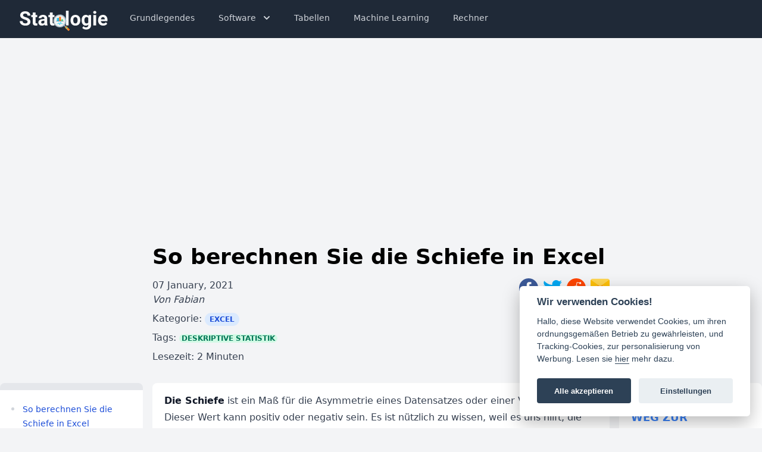

--- FILE ---
content_type: text/html
request_url: https://statologie.de/schiefe-excel/
body_size: 11255
content:
<!DOCTYPE html>

<html lang="de">
<head>
<title>So berechnen Sie die Schiefe in Excel • Statologie</title>
<meta charset="utf-8"/>
<meta content="width=device-width, initial-scale=1, minimum-scale=1" name="viewport"/>
<link href="https://statologie.de/theme/css/styles.css" rel="stylesheet"/>
<link href="https://statologie.de/theme/images/logo.svg" rel="icon" sizes="any" type="image/svg+xml"/>
<link href="https://statologie.de/theme/images/apple-touch-icon.png" rel="apple-touch-icon" sizes="180x180"/>
<link href="https://statologie.de/theme/images/favicon-32x32.png" rel="icon" sizes="32x32" type="image/png"/>
<link href="https://statologie.de/theme/images/favicon-16x16.png" rel="icon" sizes="16x16" type="image/png"/>
<link href="https://statologie.de/theme/images/site.webmanifest" rel="manifest"/>
<meta content="#da532c" name="msapplication-TileColor"/>
<meta content="#ffffff" name="theme-color"/>
<link href="https://cdn.jsdelivr.net/gh/orestbida/cookieconsent@v2.8.0/dist/cookieconsent.css" rel="stylesheet" type="text/css">
<!-- Global site tag (gtag.js) - Google Analytics -->
<script async="" data-ad-client="ca-pub-9693274230743167" src="https://pagead2.googlesyndication.com/pagead/js/adsbygoogle.js"></script>
<script async="" data-cookiecategory="analytics" src="https://www.googletagmanager.com/gtag/js?id=UA-89999434-7" type="text/plain"></script>
<script data-cookiecategory="analytics" type="text/plain">
    window.dataLayer = window.dataLayer || [];
    function gtag() { dataLayer.push(arguments); }
    gtag('js', new Date());

    gtag('config', 'UA-89999434-7');
  </script>
<!-- Global site tag (gtag.js) - Google Analytics -->
<script async="" data-cookiecategory="analytics" src="https://www.googletagmanager.com/gtag/js?id=G-8CJ3EM9S7V" type="text/plain"></script>
<script data-cookiecategory="analytics" type="text/plain">
    window.dataLayer = window.dataLayer || [];
    function gtag(){dataLayer.push(arguments);}
    gtag('js', new Date());

    gtag('config', 'G-8CJ3EM9S7V');
  </script>
<meta content="index, follow, max-snippet:-1, max-image-preview:large, max-video-preview:-1" name="robots"/>
<meta content="Die Schiefe ist ein Maß für die Asymmetrie eines Datensatzes oder einer Verteilung. Dieser Wert kann positiv oder negativ sein. Es ist nützlich zu wissen, weil es uns hilft, die …" name="description">
<meta content="Deskriptive Statistik" name="tags"><link href="https://statologie.de/schiefe-excel/" rel="canonical">
<meta content="https://statologie.de/schiefe-excel/" property="og:url"/>
<meta content="Die Schiefe ist ein Maß für die Asymmetrie eines Datensatzes oder einer Verteilung. Dieser Wert kann positiv oder negativ sein. Es ist nützlich zu wissen, weil es uns hilft, die …" property="og:description"/>
<meta content="So berechnen Sie die Schiefe in Excel" property="og:title"/>
<meta content="Statologie" property="og:site_name"/>
<meta content="article" property="og:type"/>
<meta content="1024" property="og:image:width"/>
<meta content="512" property="og:image:height"/>
<meta content="2021-01-07T01:13:00+01:00" property="article:published_time"/>
<meta content="2021-01-23T00:46:47+01:00" property="article:modified_time"/>
<meta content="Fabian" property="article:author"/>
<meta content="@fabiangeiger_" name="twitter:site"/>
<meta content="So berechnen Sie die Schiefe in Excel" name="twitter:title"/>
<meta content="Die Schiefe ist ein Maß für die Asymmetrie eines Datensatzes oder einer Verteilung. Dieser Wert kann positiv oder negativ sein. Es ist nützlich zu wissen, weil es uns hilft, die …" name="twitter:description"/>
<meta content="summary_large_image" name="twitter:card"/>
<meta content="@fabiangeiger_" name="twitter:creator"/>
<meta content="https://statologie.de/images/main_images/schiefe-excel.png" name="twitter:image"/>
<script type="application/ld+json">
  {
    "@context" : "http://schema.org",
    "@type" : "Article",
    "name" : "So berechnen Sie die Schiefe in Excel",
    "headline" : "So berechnen Sie die Schiefe in Excel",
    "author" : {
      "@type" : "Person",
      "name" : "Fabian"
    },
    "datePublished" : "2021-01-07T01:13:00+01:00",
    "dateModified" : "2021-01-23T00:46:47+01:00",
    "articleSection" : "[Excel, Deskriptive Statistik]",
    "about" : "[Excel]",
    "url" : "https://statologie.de/schiefe-excel/",
    "publisher" : {
      "@type" : "Organization",
      "name" : "Statologie",
      "logo": {
            "@type": "ImageObject",
            "url": "https://statologie.de/theme/images/logo.png"
      }
    },
    "articleBody" : "Die Schiefe ist ein Maß für die Asymmetrie eines Datensatzes oder einer Verteilung. Dieser Wert kann positiv oder negativ sein. Es ist nützlich zu wissen, weil es uns hilft, die Form einer Verteilung zu verstehen. Ein negativer Versatz zeigt an, dass es sich um eine linksseitige Verteilung handelt, die sich in Richtung negativerer Werte erstreckt. Ein positiver Versatz zeigt an, dass es sich um eine rechtsseitige Verteilung handelt, was sich in Richtung positiverer Werte erstreckt. Ein Wert von Null zeigt an, dass die Verteilung überhaupt keine Schiefe aufweist, was bedeutet, dass die Verteilung perfekt symmetrisch ist. Dies ist ungewöhnlich und tritt in der Praxis selten auf. So berechnen Sie die Schiefe in Excel Excel bietet die folgende integrierte Funktion zum Berechnen der Schiefe einer Verteilung: = SCHIEFE(Array von Werten) Diese Funktion verwendet die folgende Formel, um die Schiefe zu berechnen: Schiefe = [n / (n-1) (n-2)] * Σ [(x i - x ) / s] 3 wo: n = Stichprobengröße Σ = ausgefallenes Symbol, das &#34;Summe&#34; bedeutet x i = der Wert des i-ten Werts im Datensatz x = Mittelwert s = Standardabweichung Die Formel ist etwas komplex, aber zum Glück führt Excel diese Berechnung für Sie durch, damit Sie sie nicht manuell ausführen müssen. Beispiel: Berechnung der Schiefe in Excel Angenommen, wir haben den folgenden Datensatz, der die Prüfungsergebnisse von 20 Studenten enthält: Wir können die Schiefe der Verteilung mit = SCHIEFE(A2: A21) berechnen. Dies sagt uns, dass die Schiefe dieses Datensatzes -0,1849 beträgt. Da dieser Wert negativ ist, wissen wir, dass sich die Verteilung nach links erstreckt. Technischer Hinweis: Die Funktion SCHIEFE() gibt den Fehler # DIV / 0 zurück! in den folgenden zwei Szenarien: - Wenn weniger als drei Datenpunkte vorhanden sind - Wenn die Standardabweichung der Stichprobe Null ist"
  }
</script>
<style>
  .scrollbox {
    background:
      /* Shadow covers */
      linear-gradient(rgb(255, 255, 255) 30%, rgba(255, 255, 255, 0)), linear-gradient(rgba(255, 255, 255, 0), rgb(255, 255, 255) 70%) 0 100%,
      /* Shadows */
      radial-gradient(50% 0, farthest-side, rgba(0, 0, 0, 0.6), rgba(0, 0, 0, 0)), radial-gradient(50% 100%, farthest-side, rgba(0, 0, 0, 0.6), rgba(0, 0, 0, 0)) 0 100%;
    background:
      /* Shadow covers */
      linear-gradient(rgb(255, 255, 255) 30%, rgba(255, 255, 255, 0)), linear-gradient(rgba(255, 255, 255, 0), rgb(255, 255, 255) 70%) 0 100%,
      /* Shadows */
      radial-gradient(farthest-side at 50% 0, rgba(0, 0, 0, 0.6), rgba(0, 0, 0, 0)), radial-gradient(farthest-side at 50% 100%, rgba(0, 0, 0, 0.6), rgba(0, 0, 0, 0)) 0 100%;
    background-repeat: no-repeat;
    background-size: 100% 40px, 100% 40px, 100% 14px, 100% 14px;
    /* Opera doesn't support this in the shorthand */
    background-attachment: local, local, scroll, scroll;
    background-color: rgb(255, 255, 255);
  }

  img {
    max-width: 100%;
    max-height: 500px;
    height: auto;
    width: auto;
    margin-left: auto;
    margin-right: auto;
  }

  .toc::-webkit-scrollbar {
    display: none;
  }
  
  .toc {
    -ms-overflow-style: none;
    scrollbar-width: none;
  }
</style>
<link href="https://statologie.de/theme/css/codehighlight.css" rel="stylesheet"/>
</link></meta></meta></link></head>
<body class="flex flex-col min-h-screen bg-gray-100">
<nav class="bg-gray-800">
<div class="max-w-7xl mx-auto px-2 sm:px-6 md:px-8">
<div class="relative flex items-center justify-between h-16">
<div class="absolute inset-y-0 left-0 flex items-center sm:hidden">
<!-- Mobile menu button-->
<button aria-expanded="false" class="inline-flex items-center justify-center p-2 rounded-md text-gray-400 hover:text-white hover:bg-gray-700 focus:outline-none focus:ring-2 focus:ring-inset focus:ring-white" onclick="toggle()">
<span class="sr-only">Open main menu</span>
<svg aria-hidden="true" class="block h-6 w-6" fill="none" stroke="currentColor" viewbox="0 0 24 24" xmlns="http://www.w3.org/2000/svg">
<path d="M4 6h16M4 12h16M4 18h16" stroke-linecap="round" stroke-linejoin="round" stroke-width="2"></path>
</svg>
<svg aria-hidden="true" class="hidden h-6 w-6" fill="none" stroke="currentColor" viewbox="0 0 24 24" xmlns="http://www.w3.org/2000/svg">
<path d="M6 18L18 6M6 6l12 12" stroke-linecap="round" stroke-linejoin="round" stroke-width="2"></path>
</svg>
</button>
</div>
<div class="flex-1 flex items-center justify-center sm:items-stretch sm:justify-start">
<div class="flex-shrink-0 flex items-center">
<a href="https://statologie.de">
<img alt="Workflow" class="logo block md:hidden h-8 w-auto" loading="lazy" src="https://statologie.de/theme/images/logo.svg"/>
<img alt="Workflow" class="logo hidden md:block h-10 w-auto" loading="lazy" src="https://statologie.de/theme/images/logo-text.svg"/>
<div class="hidden font-bold text-xl text-white"><a href="https://statologie.de/">Statologie</a>
</div>
</a>
</div>
<div class="hidden sm:block sm:ml-6">
<div class="flex space-x-4">
<a class="text-gray-300 hover:bg-gray-700 hover:text-white px-3 py-2 rounded-md text-sm font-medium" href="/tutorials/">Grundlegendes</a>
<div class="relative">
<button aria-expanded="true" aria-haspopup="true" class="inline-flex text-gray-300 hover:bg-gray-700 hover:text-white px-3 py-2 rounded-md text-sm font-medium" onclick="toggle_dropdown()" type="button">
                  Software
                  <!-- Heroicon name: solid/chevron-down -->
<svg aria-hidden="true" class="-mr-1 ml-2 h-5 w-5" fill="currentColor" viewbox="0 0 20 20" xmlns="http://www.w3.org/2000/svg">
<path clip-rule="evenodd" d="M5.293 7.293a1 1 0 011.414 0L10 10.586l3.293-3.293a1 1 0 111.414 1.414l-4 4a1 1 0 01-1.414 0l-4-4a1 1 0 010-1.414z" fill-rule="evenodd"></path>
</svg>
</button>
<div aria-labelledby="menu-button" aria-orientation="vertical" class="hidden origin-top-right absolute left-0 mt-2 w-56 rounded-md shadow-lg bg-white ring-1 ring-black ring-opacity-5 focus:outline-none z-50" id="dropdown" role="menu" tabindex="-1">
<div class="py-1" role="none">
<a class="text-gray-700 hover:bg-gray-200 block px-4 py-2 text-sm" href="/excel/" role="menuitem" tabindex="-1">Excel</a>
<a class="text-gray-700 hover:bg-gray-200 block px-4 py-2 text-sm" href="/google-sheets/" role="menuitem" tabindex="-1">Google Sheets</a>
<a class="text-gray-700 hover:bg-gray-200 block px-4 py-2 text-sm" href="/r/" role="menuitem" tabindex="-1">R</a>
<a class="text-gray-700 hover:bg-gray-200 block px-4 py-2 text-sm" href="/python/" role="menuitem" tabindex="-1">Python</a>
<a class="text-gray-700 hover:bg-gray-200 block px-4 py-2 text-sm" href="/spss/" role="menuitem" tabindex="-1">SPSS</a>
<a class="text-gray-700 hover:bg-gray-200 block px-4 py-2 text-sm" href="/stata/" role="menuitem" tabindex="-1">Stata</a>
<a class="text-gray-700 hover:bg-gray-200 block px-4 py-2 text-sm" href="/sas/" role="menuitem" tabindex="-1">SAS</a>
<a class="text-gray-700 hover:bg-gray-200 block px-4 py-2 text-sm" href="/ti-84/" role="menuitem" tabindex="-1">TI-84</a>
</div>
</div>
</div>
<a class="text-gray-300 hover:bg-gray-700 hover:text-white px-3 py-2 rounded-md text-sm font-medium" href="/tabellen/">Tabellen</a>
<a class="text-gray-300 hover:bg-gray-700 hover:text-white px-3 py-2 rounded-md text-sm font-medium" href="/machine-learning/">Machine Learning</a>
<a class="text-gray-300 hover:bg-gray-700 hover:text-white px-3 py-2 rounded-md text-sm font-medium" href="/rechner/">Rechner</a>
</div>
</div>
</div>
</div>
</div>

<!--
    Mobile menu, toggle classes based on menu state.

    Menu open: "block", Menu closed: "hidden"
  -->
<div class="hidden sm:hidden" id="menu">
<div class="px-2 pt-2 pb-3 space-y-1">
<a class="text-gray-300 hover:bg-gray-700 hover:text-white block px-3 py-2 rounded-md text-base font-medium" href="/tutorials/">Grundlegendes</a>
<a class="text-gray-300 hover:bg-gray-700 hover:text-white block px-3 py-2 rounded-md text-base font-medium" href="/tabellen/">Tabellen</a>
<a class="text-gray-300 hover:bg-gray-700 hover:text-white block px-3 py-2 rounded-md text-base font-medium" href="/machine-learning/">Machine Learning</a>
<a class="text-gray-300 hover:bg-gray-700 hover:text-white block px-3 py-2 rounded-md text-base font-medium" href="/excel/">Excel</a>
<a class="text-gray-300 hover:bg-gray-700 hover:text-white block px-3 py-2 rounded-md text-base font-medium" href="/google-sheets/">Google Tabellen</a>
<a class="text-gray-300 hover:bg-gray-700 hover:text-white block px-3 py-2 rounded-md text-base font-medium" href="/r/">R</a>
<a class="text-gray-300 hover:bg-gray-700 hover:text-white block px-3 py-2 rounded-md text-base font-medium" href="/python/">Python</a>
<a class="text-gray-300 hover:bg-gray-700 hover:text-white block px-3 py-2 rounded-md text-base font-medium" href="/spss/">SPSS</a>
<a class="text-gray-300 hover:bg-gray-700 hover:text-white block px-3 py-2 rounded-md text-base font-medium" href="/stata/">Stata</a>
<a class="text-gray-300 hover:bg-gray-700 hover:text-white block px-3 py-2 rounded-md text-base font-medium" href="/sas/">SAS</a>
<a class="text-gray-300 hover:bg-gray-700 hover:text-white block px-3 py-2 rounded-md text-base font-medium" href="/ti-84/">TI-84</a>
<a class="text-gray-300 hover:bg-gray-700 hover:text-white block px-3 py-2 rounded-md text-base font-medium" href="/rechner/">Rechner</a>
</div>
</div>
</nav>
<div class="container mx-auto flex-grow px-4 md:px-0">
<article class="mt-12">
<div class="max-w-3xl w-full mx-auto">
<header>
<h1 class="font-black text-4xl mb-4">
<a href="https://statologie.de/schiefe-excel/" rel="bookmark" title="So berechnen Sie die Schiefe in Excel">So berechnen Sie die Schiefe in Excel</a></h1>
</header>
<div class="flex flex-col lg:flex-row justify-between text-gray-700">
<div>
<time class="published" datetime="2021-01-07T01:13:00+01:00">
          07 January, 2021
        </time>
<address class="vcard author">
          Von           <a class="url fn" href="https://statologie.de/author/fabian.html">Fabian</a>
</address>
<div class="category mt-2">
          Kategorie: <a class="px-2 py-1 rounded-full bg-blue-100 text-blue-700 font-bold uppercase text-xs" href="https://statologie.de/excel/">Excel</a>
</div>
<div class="tags mt-2">
          Tags:
            <a class="px-1 rounded-full bg-green-100 text-green-700 font-bold uppercase text-xs" href="https://statologie.de/deskriptive-statistik/">Deskriptive Statistik</a>
</div>
<div class="category mt-2">
          Lesezeit: 2 Minuten
</div>
</div>
<div class="flex mt-4 lg:mt-0">
<a href="https://www.facebook.com/sharer/sharer.php?u=https%3A//statologie.de/schiefe-excel/" rel="noopener" target="_blank" title="Share on Facebook">
<svg class="w-8 h-8 hover:opacity-70 mr-2" version="1.1" viewbox="0 0 112.196 112.196">
<circle cx="56.098" cy="56.098" r="56.098" style="fill:#3B5998;"></circle>
<path d="M70.201,58.294h-10.01v36.672H45.025V58.294h-7.213V45.406h7.213v-8.34
            c0-5.964,2.833-15.303,15.301-15.303L71.56,21.81v12.51h-8.151c-1.337,0-3.217,0.668-3.217,3.513v7.585h11.334L70.201,58.294z" style="fill:#FFFFFF;"></path>
</svg>
</a>
<a href="https://twitter.com/intent/tweet?text=So%20berechnen%20Sie%20die%20Schiefe%20in%20Excel&amp;url=https%3A//statologie.de/schiefe-excel/&amp;hashtags=deskriptive-statistik" rel="noopener" target="_blank" title="Share on Twitter">
<svg class="w-8 h-8 hover:opacity-70 mr-2" version="1.1" viewbox="0 0 512 512">
<path d="M512,97.248c-19.04,8.352-39.328,13.888-60.48,16.576c21.76-12.992,38.368-33.408,46.176-58.016
        	c-20.288,12.096-42.688,20.64-66.56,25.408C411.872,60.704,384.416,48,354.464,48c-58.112,0-104.896,47.168-104.896,104.992
        	c0,8.32,0.704,16.32,2.432,23.936c-87.264-4.256-164.48-46.08-216.352-109.792c-9.056,15.712-14.368,33.696-14.368,53.056
        	c0,36.352,18.72,68.576,46.624,87.232c-16.864-0.32-33.408-5.216-47.424-12.928c0,0.32,0,0.736,0,1.152
        	c0,51.008,36.384,93.376,84.096,103.136c-8.544,2.336-17.856,3.456-27.52,3.456c-6.72,0-13.504-0.384-19.872-1.792
        	c13.6,41.568,52.192,72.128,98.08,73.12c-35.712,27.936-81.056,44.768-130.144,44.768c-8.608,0-16.864-0.384-25.12-1.44
        	C46.496,446.88,101.6,464,161.024,464c193.152,0,298.752-160,298.752-298.688c0-4.64-0.16-9.12-0.384-13.568
        	C480.224,136.96,497.728,118.496,512,97.248z" style="fill:#03A9F4;"></path>
</svg>
</a>
<a href="" rel="noopener" target="_blank" title="Share via bluedit">
<svg class="w-8 h-8 hover:opacity-70 mr-2" version="1.1" viewbox="0 0 20 20">
<circle cx="10" cy="10" fill="#FF4500" r="10"></circle>
<path d="M16.67,10A1.46,1.46,0,0,0,14.2,9a7.12,7.12,0,0,0-3.85-1.23L11,4.65,13.14,5.1a1,1,0,1,0,.13-0.61L10.82,4a0.31,0.31,0,0,0-.37.24L9.71,7.71a7.14,7.14,0,0,0-3.9,1.23A1.46,1.46,0,1,0,4.2,11.33a2.87,2.87,0,0,0,0,.44c0,2.24,2.61,4.06,5.83,4.06s5.83-1.82,5.83-4.06a2.87,2.87,0,0,0,0-.44A1.46,1.46,0,0,0,16.67,10Zm-10,1a1,1,0,1,1,1,1A1,1,0,0,1,6.67,11Zm5.81,2.75a3.84,3.84,0,0,1-2.47.77,3.84,3.84,0,0,1-2.47-.77,0.27,0.27,0,0,1,.38-0.38A3.27,3.27,0,0,0,10,14a3.28,3.28,0,0,0,2.09-.61A0.27,0.27,0,1,1,12.48,13.79Zm-0.18-1.71a1,1,0,1,1,1-1A1,1,0,0,1,12.29,12.08Z" fill="#FFF">
</path>
</svg>
</a>
<a href="/cdn-cgi/l/email-protection#[base64]" rel="noopener" target="_blank" title="Share via Email">
<svg class="w-8 h-8 hover:opacity-70" version="1.1" viewbox="0 0 490.667 490.667">
<path d="M480.427,32.642L301.014,162.348l-29.44,21.333c-15.596,11.522-36.884,11.522-52.48,0l-29.44-21.333
        	L10.027,32.855c9.991-13.972,26.13-22.241,43.307-22.187h384C454.385,10.683,470.401,18.85,480.427,32.642z" style="fill:#FFD54F;"></path>
<g>
<path d="M10.027,32.855l179.627,129.493l-174.08,174.08C5.578,326.407-0.025,312.823,0,298.668V64.002
        		C-0.047,52.818,3.464,41.91,10.027,32.855z" style="fill:#FFC107;"></path>
<path d="M490.667,64.002v234.667c0.025,14.155-5.577,27.739-15.573,37.76l-174.08-174.08L480.427,32.642
        		C487.088,41.74,490.674,52.725,490.667,64.002z" style="fill:#FFC107;"></path>
</g>
<path d="M320,394.668c-14.165,0-21.333-10.667-21.333-32c0.349-29.807-23.531-54.252-53.338-54.601
        	c-29.807-0.349-54.252,23.531-54.601,53.338c-0.349,29.807,23.531,54.252,53.338,54.601c15.975,0.187,31.212-6.713,41.609-18.842
        	c7.083,12.138,20.282,19.381,34.325,18.837c42.667,0,42.667-40.149,42.667-53.333c0.001-64.801-52.53-117.334-117.331-117.336
        	S128.002,297.862,128,362.664c-0.001,64.801,52.53,117.334,117.331,117.336c30.445,0.001,59.699-11.833,81.581-33
        	c4.236-4.124,4.326-10.9,0.203-15.136c-4.124-4.236-10.9-4.326-15.136-0.203l0,0c-38.161,36.807-98.935,35.709-135.742-2.452
        	s-35.709-98.935,2.452-135.742c38.161-36.807,98.935-35.709,135.742,2.452c17.284,17.92,26.93,41.854,26.903,66.75
        	C341.334,386.583,335.958,394.668,320,394.668z M245.334,394.668c-17.673,0-32-14.327-32-32s14.327-32,32-32s32,14.327,32,32
        	S263.007,394.668,245.334,394.668z" style="fill:#455A64;"></path>
<path d="M301.014,162.348l-29.44,21.333c-15.596,11.522-36.884,11.522-52.48,0l-29.44-21.333l-174.08,174.08
        	c10.021,9.996,23.605,15.599,37.76,15.573H107.2c5.771-76.283,72.288-133.445,148.572-127.674
        	c68.259,5.164,122.51,59.415,127.674,127.674h53.888c14.155,0.025,27.739-5.577,37.76-15.573L301.014,162.348z" style="fill:#FFA000;"></path>
</svg>
</a>
</div>
</div>
</div>
<div class="flex flex-col lg:flex-row">
<div class="flex-1 lg:h-screen lg:sticky lg:top-0 lg:mr-4 toc-container lg:w-60">
<div>
<div class="h-3 mt-8 relative rounded-t-lg overflow-hidden">
<div class="w-full h-full bg-gray-200 absolute"></div>
<div class="h-full bg-green-500 absolute" id="bar" style="width:0%"></div>
</div>
<nav class="toc w-full mb-2 bg-white py-1 px-4 rounded-b-lg prose prose-sm max-w-none overflow-scroll scrollbox" style="max-height: 60%;">
<div class="toc">
<ul>
<li><a href="#so-berechnen-sie-die-schiefe-in-excel">So berechnen Sie die Schiefe in Excel</a><ul>
<li><a href="#beispiel-berechnung-der-schiefe-in-excel">Beispiel: Berechnung der Schiefe in Excel</a></li>
</ul>
</li>
</ul>
</div>
</nav>
</div>
<div class="mt-6 lg:w-60 hidden lg:block">
<!-- Sidebar Ad -->
<ins class="adsbygoogle" data-ad-client="ca-pub-9693274230743167" data-ad-format="auto" data-ad-slot="9120455746" data-full-width-responsive="true" style="display:block"></ins>
<script data-cfasync="false" src="/cdn-cgi/scripts/5c5dd728/cloudflare-static/email-decode.min.js"></script><script>
          (adsbygoogle = window.adsbygoogle || []).push({});
        </script>
</div>
</div>
<div class="flex-none max-w-3xl flex-shrink-0 bg-white px-5 py-4 rounded-lg my-8" id="content">
<div class="prose max-w-none">
<p><strong>Die Schiefe</strong> ist ein Maß für die Asymmetrie eines Datensatzes oder einer Verteilung. Dieser Wert kann positiv oder negativ sein. Es ist nützlich zu wissen, weil es uns hilft, die Form einer Verteilung zu verstehen.</p>
<p>Ein negativer Versatz zeigt an, dass es sich um eine linksseitige Verteilung handelt, die sich in Richtung negativerer Werte erstreckt.</p>
<p>Ein positiver Versatz zeigt an, dass es sich um eine rechtsseitige Verteilung handelt, was sich in Richtung positiverer Werte erstreckt.</p>
<p>Ein Wert von Null zeigt an, dass die Verteilung überhaupt keine Schiefe aufweist, was bedeutet, dass die Verteilung perfekt symmetrisch ist. Dies ist ungewöhnlich und tritt in der Praxis selten auf.</p>
<h2 id="so-berechnen-sie-die-schiefe-in-excel"><strong>So berechnen Sie die Schiefe in Excel</strong></h2>
<p>Excel bietet die folgende integrierte Funktion zum Berechnen der Schiefe einer Verteilung:</p>
<p><strong>= SCHIEFE(Array von Werten)</strong></p>
<p>Diese Funktion verwendet die folgende Formel, um die Schiefe zu berechnen:</p>
<blockquote>
<p>Schiefe = [n / (n-1) (n-2)] * Σ [(x <sub>i</sub> - x ) / s] <sup>3</sup></p>
</blockquote>
<p>wo:</p>
<ul>
<li><strong>n</strong> = Stichprobengröße</li>
<li><strong>Σ</strong> = ausgefallenes Symbol, das "Summe" bedeutet</li>
<li><strong>x</strong> <sub>i</sub> = der Wert des i-ten Werts im Datensatz</li>
<li><strong>x</strong> = Mittelwert</li>
<li><strong>s</strong> = Standardabweichung</li>
</ul>
<p>Die Formel ist etwas komplex, aber zum Glück führt Excel diese Berechnung für Sie durch, damit Sie sie nicht manuell ausführen müssen.</p>
<h3 id="beispiel-berechnung-der-schiefe-in-excel"><strong>Beispiel: Berechnung der Schiefe in Excel</strong></h3>
<p>Angenommen, wir haben den folgenden Datensatz, der die Prüfungsergebnisse von 20 Studenten enthält:</p>
<p><img alt="Beispiel für ein Array von Werten in Excel" loading="lazy" sizes="(max-width: 500px) 400px, 500px" src="https://statologie.de/images/derivatives/default/500w/skewExcel0.png" srcset="https://statologie.de/images/derivatives/default/500w/skewExcel0.png 500w, https://statologie.de/images/derivatives/default/400w/skewExcel0.png 400w"/></p>
<p>Wir können die Schiefe der Verteilung mit <strong>= SCHIEFE(A2: A21)</strong> berechnen. </p>
<p><img alt="So berechnen Sie die Schiefe in Excel" loading="lazy" sizes="(max-width: 500px) 400px, 500px" src="https://statologie.de/images/derivatives/default/500w/skewExcel1.png" srcset="https://statologie.de/images/derivatives/default/500w/skewExcel1.png 500w, https://statologie.de/images/derivatives/default/400w/skewExcel1.png 400w"/></p>
<p>Dies sagt uns, dass die Schiefe dieses Datensatzes <strong>-0,1849</strong> beträgt. Da dieser Wert negativ ist, wissen wir, dass sich die Verteilung nach links erstreckt.</p>
<blockquote>
<p><strong>Technischer Hinweis:</strong><br/>
Die Funktion SCHIEFE() gibt den Fehler # DIV / 0 zurück! in den folgenden zwei Szenarien:<br/>
-  Wenn weniger als drei Datenpunkte vorhanden sind<br/>
-  Wenn die Standardabweichung der Stichprobe Null ist  </p>
</blockquote>
</div>
</div>
<div class="flex-1 lg:ml-4 md:hidden lg:block lg:flex-1">
<!-- <div class="px-5 py-4 bg-white rounded-lg mt-8">
        <a href="https://gum.co/statistic-excel-leicht-gemacht"><h3 class="text-lg font-bold uppercase text-blue-500">Statistik in Excel leicht gemacht</h3></a>
        <p class="text-gray-800 pt-2 pb-4 rounded-md text-sm font-medium">
          "Statistik in Excel leicht gemacht" ist eine Sammlung von 16 Excel-Tabellen, die integrierte Formeln enthalten, um die wichtigsten statistischen Tests und Funktionen durchzuführen.
        </p>
        <a href="https://gum.co/statistic-excel-leicht-gemacht"><img loading="lazy" class="rounded-lg" src="/images/main_images/statistik-leicht-gemacht.png" alt="Statistik in Excel leicht gemacht"></a>
      </div> -->
<div class="px-5 py-4 bg-white rounded-lg mt-8">
<div class="mb-3">
<a href="https://amzn.to/3Axvcxs"><h3 class="text-lg font-bold uppercase text-blue-500">Statistik: Der Weg zur Datenanalyse</h3></a>
</div>
<a href="https://amzn.to/3Axvcxs">
<img alt="Statistik: Der Weg zur Datenanalyse " class="rounded-lg" loading="lazy" src="https://images-na.ssl-images-amazon.com/images/I/41wAMJMEkhL._SX369_BO1,204,203,200_.jpg"/>
</a>
<p class="text-sm text-gray-200">* Amazon Affiliate Link</p>
</div>
<div class="pt-8 w-60">
<!-- Sidebar Ad -->
<ins class="adsbygoogle" data-ad-client="ca-pub-9693274230743167" data-ad-format="auto" data-ad-slot="9120455746" data-full-width-responsive="true" style="display:block"></ins>
<script>
           (adsbygoogle = window.adsbygoogle || []).push({});
         </script>
</div>
<div class="lg:sticky lg:top-0 pt-8 w-60 hidden lg:block">
<!-- Sidebar Ad -->
<ins class="adsbygoogle" data-ad-client="ca-pub-9693274230743167" data-ad-format="auto" data-ad-slot="9120455746" data-full-width-responsive="true" style="display:block"></ins>
<script>
            (adsbygoogle = window.adsbygoogle || []).push({});
          </script>
</div>
</div>
</div>
<hr/>
<div class="max-w-3xl mx-auto">
<div class="mt-14 mb-6 font-bold text-2xl text-gray-800">Das könnte Sie auch interessieren:</div>
<div class="flex flex-wrap">
<article class="flex flex-col md:flex-row mb-8">
<header>
<a class="text-blue-600 font-bold text-xs uppercase hover:text-blue-500" href="google-sheets/">Google Sheets</a>
<time class="text-gray-600 text-sm" datetime="2022-01-26T10:55:00+01:00"> • 26 January, 2022 </time>
<h2 class="font-bold text-lg hover:text-gray-700"><a href="/median-if-google-tabellen/" rel="bookmark" title="So führen Sie eine Median-IF-Funktion in Google Tabellen aus">So führen Sie eine Median-IF-Funktion in Google Tabellen aus</a></h2>
<div class="entry-content">
<p>Sie können die folgende Formel verwenden, um eine Median-IF-Funktion in Google Tabellen auszuführen:</p>
<div class="highlight"><pre><span></span><code>=MEDIAN(IF(GROUP_RANGE=VALUE, MEDIAN_RANGE))
</code></pre></div>
<p>Diese Formel findet den Mittelwert aller Zellen in einem bestimmten Bereich, die …</p> </div>
<div class="mt-3">
<a class="bg-blue-500 px-3 py-2 rounded-lg text-white text-xs uppercase font-bold hover:bg-blue-400" href="/median-if-google-tabellen/">Weiterlesen</a>
</div>
</header>
</article>
<article class="flex flex-col md:flex-row mb-8">
<header>
<a class="text-blue-600 font-bold text-xs uppercase hover:text-blue-500" href="google-sheets/">Google Sheets</a>
<time class="text-gray-600 text-sm" datetime="2022-01-26T10:55:00+01:00"> • 26 January, 2022 </time>
<h2 class="font-bold text-lg hover:text-gray-700"><a href="/prozentuale-aenderung-google-tabellen/" rel="bookmark" title="So berechnen Sie die prozentuale Änderung in Google Tabellen (mit Beispielen)">So berechnen Sie die prozentuale Änderung in Google Tabellen (mit Beispielen)</a></h2>
<div class="entry-content">
<p>Die <strong>prozentuale Änderung</strong> der Werte zwischen einer Periode und einer anderen Periode wird wie folgt berechnet:</p>
<p><strong>Prozentuale Änderung = (Wert <sub>2</sub> – Wert <sub>1</sub> ) / Wert <sub>1</sub> * 100</strong></p>
<p>Angenommen, ein Unternehmen macht in …</p> </div>
<div class="mt-3">
<a class="bg-blue-500 px-3 py-2 rounded-lg text-white text-xs uppercase font-bold hover:bg-blue-400" href="/prozentuale-aenderung-google-tabellen/">Weiterlesen</a>
</div>
</header>
</article>
</div>
</div>
</article>
</div>
<footer class="justify-center bg-gray-700 pt-6 pb-3 text-gray-300 mt-20 px-4 md:px-16">
<div class="flex flex-wrap mb-4 w-full">
<div class="w-full md:w-1/3 md:px-12">
<h3 class="text-blue-300 text-xl font-bold uppercase py-4">Über Uns</h3>
<p class="text-gray-300 py-2 rounded-md text-sm font-medium">Statologie ist eine Website, die das Erlernen von Statistik erleichtert. Wir bei Statologie glauben, dass Statistik ein unglaublich nützliches Feld ist, viele aber von den verwirrenden Notationen und komplizierten Formeln eingeschüchtert werden.<br/>Aus diesem Grund widmen wir uns dem Unterrichten auf einfache und unkomplizierte Weise - anhand von Beispielen, Abbildungen und Praxisnähe können wir Konzepte auf eine Weise erklären, die tatsächlich Sinn macht.</p>
<p class="text-gray-300 py-2 rounded-md text-sm font-medium">Wenn Sie Fragen oder Kommentare haben oder einfach nur Hallo sagen möchten, können Sie uns über die untenstehende
        Email-Adresse eine Nachricht senden.</p>
</div>
<div class="w-full md:w-1/3 md:px-12">
<h3 class="text-blue-300 text-xl font-bold uppercase py-4">Kategorien</h3>
<ul>
<div class="my-2">
<a class="text-gray-300 hover:bg-gray-500 hover:text-white py-2 px-1 rounded-md text-sm font-medium" href="https://statologie.de/excel/">Excel</a>
</div>
<div class="my-2">
<a class="text-gray-300 hover:bg-gray-500 hover:text-white py-2 px-1 rounded-md text-sm font-medium" href="https://statologie.de/google-sheets/">Google Sheets</a>
</div>
<div class="my-2">
<a class="text-gray-300 hover:bg-gray-500 hover:text-white py-2 px-1 rounded-md text-sm font-medium" href="https://statologie.de/grundlegendes/">Grundlegendes</a>
</div>
<div class="my-2">
<a class="text-gray-300 hover:bg-gray-500 hover:text-white py-2 px-1 rounded-md text-sm font-medium" href="https://statologie.de/machine-learning/">Machine Learning</a>
</div>
<div class="my-2">
<a class="text-gray-300 hover:bg-gray-500 hover:text-white py-2 px-1 rounded-md text-sm font-medium" href="https://statologie.de/python/">Python</a>
</div>
<div class="my-2">
<a class="text-gray-300 hover:bg-gray-500 hover:text-white py-2 px-1 rounded-md text-sm font-medium" href="https://statologie.de/r/">R</a>
</div>
<div class="my-2">
<a class="text-gray-300 hover:bg-gray-500 hover:text-white py-2 px-1 rounded-md text-sm font-medium" href="https://statologie.de/rechner/">Rechner</a>
</div>
<div class="my-2">
<a class="text-gray-300 hover:bg-gray-500 hover:text-white py-2 px-1 rounded-md text-sm font-medium" href="https://statologie.de/spss/">SPSS</a>
</div>
<div class="my-2">
<a class="text-gray-300 hover:bg-gray-500 hover:text-white py-2 px-1 rounded-md text-sm font-medium" href="https://statologie.de/stata/">STATA</a>
</div>
<div class="my-2">
<a class="text-gray-300 hover:bg-gray-500 hover:text-white py-2 px-1 rounded-md text-sm font-medium" href="https://statologie.de/tabellen/">Tabellen</a>
</div>
<div class="my-2">
<a class="text-gray-300 hover:bg-gray-500 hover:text-white py-2 px-1 rounded-md text-sm font-medium" href="https://statologie.de/ti-84/">TI-84</a>
</div>
<div class="my-2">
<a class="text-gray-300 hover:bg-gray-500 hover:text-white py-2 px-1 rounded-md text-sm font-medium" href="https://statologie.de/tutorials/">Tutorials</a>
</div>
</ul>
</div>
<div class="w-full md:w-1/3 md:px-12">
<h3 class="text-blue-300 text-xl font-bold uppercase py-4">Kürzliche Posts</h3>
<ul>
<div class="my-2">
<a class="text-gray-300 hover:bg-gray-500 hover:text-white py-2 px-1 rounded-md text-sm font-medium" href="https://statologie.de/csv-datei-einlesen-numpy/">So lesen Sie eine CSV-Datei mit NumPy (Schritt für Schritt)</a>
</div>
<div class="my-2">
<a class="text-gray-300 hover:bg-gray-500 hover:text-white py-2 px-1 rounded-md text-sm font-medium" href="https://statologie.de/textdatei-in-liste-einlesen-python/">So lesen Sie eine Textdatei in Python in eine Liste ein (mit Beispielen)</a>
</div>
<div class="my-2">
<a class="text-gray-300 hover:bg-gray-500 hover:text-white py-2 px-1 rounded-md text-sm font-medium" href="https://statologie.de/verwendung-with-python/">Verwendung von „with“ in Python zum Öffnen von Dateien (einschließlich Beispiele)</a>
</div>
<div class="my-2">
<a class="text-gray-300 hover:bg-gray-500 hover:text-white py-2 px-1 rounded-md text-sm font-medium" href="https://statologie.de/label-not-found-in-axis-pandas/">Problembehebung in Pandas: KeyError: “[‘Label’] not found in axis”</a>
</div>
<div class="my-2">
<a class="text-gray-300 hover:bg-gray-500 hover:text-white py-2 px-1 rounded-md text-sm font-medium" href="https://statologie.de/problembehebung-columns-overlap-but-no-suffix-specified/">Problembehebung: columns overlap but no suffix specified</a>
</div>
</ul>
</div>
</div>
<div class="md:px-12">
<hr/>
<div class="pt-2">Copyright © Statologie 2023</div>
</div>
</footer>
<script>
  window.addEventListener('DOMContentLoaded', () => {
    previousSection = null;
    const observer = new IntersectionObserver(entries => {
      entries.forEach(entry => {

        if (document.querySelectorAll('.bg-gray-300').length != 0 && previousSection) {
          document.querySelector(`nav li a[href="#${previousSection}"]`).parentElement.classList.remove('bg-gray-300');
        }

        const id = entry.target.getAttribute('id');
        console.log(id);
        if (entry.intersectionRatio > 0) {
          document.querySelector(`nav li a[href="#${id}"]`).parentElement.classList.add('bg-gray-300', 'rounded');
          previousSection = entry.target.getAttribute('id');
          original = document.querySelector(`nav li a[href="#${id}"]`).innerText;
        } else {
          document.querySelector(`nav li a[href="#${id}"]`).parentElement.classList.remove('bg-gray-300');
        };

        if (document.querySelectorAll('.bg-gray-300').length == 0 && previousSection) {
          document.querySelector(`nav li a[href="#${previousSection}"]`).parentElement.classList.add('bg-gray-300', 'rounded');
        };

      });
    }, { rootMargin: `0% 0% -60% 0%` });

    document.querySelectorAll('h2[id], h3[id], h4[id], h5[id]').forEach((section) => {
      observer.observe(section);
    });
  });
</script>
<script>
  window.onscroll = function () { myFunction() };

  function myFunction() {
    var winScroll = document.documentElement.scrollTop - document.getElementById('content').offsetTop;
    var height = document.getElementById('content').scrollHeight - document.documentElement.clientHeight;
    var scrolled = (winScroll / height) * 100;
    document.getElementById("bar").style.width = scrolled + "%";
  }
</script>
<script>
  var flex = document.getElementsByClassName('toc-container')[0];
  const observer = new MutationObserver(function (mutations, observer) {
    flex.style.height = "100vh";
  });
  observer.observe(flex, {
    attributes: true,
    attributeFilter: ['style']
  });
</script>
<script>
    function toggle() {
      var menu = document.getElementById("menu");
      if (menu.style.display === "") {
        menu.style.display = 'block';
      } else {
        menu.style.display = "";
      }
    }
  </script>
<script>
    function toggle_dropdown() {
      console.log('toggle');
      var menu = document.getElementById("dropdown");
      if (menu.style.display === "") {
        menu.style.display = 'block';
      } else {
        menu.style.display = "";
      }
    };
  </script>
<script defer="" src="https://cdn.jsdelivr.net/gh/orestbida/cookieconsent@v2.8.0/dist/cookieconsent.js"></script>
<script>
    window.addEventListener('load', function () {
      var cc = initCookieConsent();
      cc.run({
        autorun: true,
        current_lang: 'de',
        page_scripts: true,

        onFirstAction: function (user_preferences, cookie) {
          // callback triggered only once on the first accept/reject action
        },

        onAccept: function (cookie) {
          // callback triggered on the first accept/reject action, and after each page load
        },

        onChange: function (cookie, changed_categories) {
          // callback triggered when user changes preferences after consent has already been given
        },

        languages: {
          'de': {
            consent_modal: {
              title: 'Wir verwenden Cookies!',
              description: 'Hallo, diese Website verwendet Cookies, um ihren ordnungsgemäßen Betrieb zu gewährleisten, und Tracking-Cookies, zur personalisierung von Werbung. Lesen sie <a href="https://policies.google.com/technologies/partner-sites">hier</a> mehr dazu.',
              primary_btn: {
                text: 'Alle akzeptieren',
                role: 'accept_all'              // 'accept_selected' or 'accept_all'
              },
              secondary_btn: {
                text: 'Einstellungen',
                role: 'settings'        // 'settings' or 'accept_necessary'
              }
            },
            settings_modal: {
              title: 'Cookie Einstellungen',
              save_settings_btn: 'Einstellungen speichern',
              accept_all_btn: 'Alle annehmen',
              reject_all_btn: 'Alle ablehnen',
              close_btn_label: 'Close',
              cookie_table_headers: [
                { col1: 'Name' },
                { col2: 'Domain' },
                { col3: 'Expiration' },
                { col4: 'Description' },
                { col5: 'Type' }
              ],
              blocks: [
                {
                  title: 'Cookie Verwendung',
                  description: 'Wir verwenden Cookies, um die grundlegenden Funktionen der Website sicherzustellen und Ihr Online-Erlebnis zu verbessern. Sie können für jede Kategorie wählen, ob Sie sich jederzeit an- oder abmelden möchten.'
                }, {
                  title: 'Unbedingt erforderliche Cookies',
                  description: 'Diese Cookies sind für das reibungslose Funktionieren dieser Website unerlässlich. Ohne diese Cookies würde die Website nicht richtig funktionieren.',
                  toggle: {
                    value: 'necessary',
                    enabled: true,
                    readonly: true          // cookie categories with readonly=true are all treated as "necessary cookies"
                  }
                }, {
                  title: 'Analytics Cookies',
                  description: 'Diese Cookies sammeln Informationen darüber, wie Sie die Website nutzen, welche Seiten Sie besucht und auf welche Links Sie geklickt haben. Diese Informationen werden auch dazu verwende, Ihnen personalisierte Werbung anzuzeigen. Alle Daten sind anonymisiert und können nicht dazu verwendet werden, Sie zu identifizieren. Weitere Informationen dazu unter <a href="https://policies.google.com/technologies/partner-sites">policies.google.com</a>.',
                  toggle: {
                    value: 'analytics',     // your cookie category
                    enabled: true,
                    readonly: false
                  },
                  cookie_table: [             // list of all expected cookies
                    {
                      col1: '^_ga',
                      col2: 'google.com',
                      col3: '2 years',
                      col4: 'description ...',
                      col5: 'Permanent cookie',
                      is_regex: true
                    },
                    {
                      col1: '_gid',
                      col2: 'google.com',
                      col3: '1 day',
                      col4: 'description ...',
                      col5: 'Permanent cookie'
                    }
                  ]
                }, {
                  title: 'Werbe- und Targeting-Cookies',
                  description: 'Diese Cookies sammeln Informationen darüber, wie Sie die Website nutzen, welche Seiten Sie besucht und auf welche Links Sie geklickt haben. Diese Informationen werden dazu verwenden, Ihnen personalisierte Werbung anzuzeigen. Alle Daten sind anonymisiert und können nicht dazu verwendet werden, Sie zu identifizieren. Weitere Informationen dazu unter <a href="https://policies.google.com/technologies/partner-sites">policies.google.com</a>.',
                  toggle: {
                    value: 'targeting',
                    enabled: true,
                    readonly: false
                  }
                }, {
                  title: 'Weitere Informationen',
                  description: 'Bei Fragen zu unseren Richtlinien zu Cookies und Ihren Auswahlmöglichkeiten <a class="cc-link" href="mailto:">kontaktieren Sie uns</a>.',
                }
              ]
            }
          }
        }
      });
    });
  </script>
<script defer src="https://static.cloudflareinsights.com/beacon.min.js/vcd15cbe7772f49c399c6a5babf22c1241717689176015" integrity="sha512-ZpsOmlRQV6y907TI0dKBHq9Md29nnaEIPlkf84rnaERnq6zvWvPUqr2ft8M1aS28oN72PdrCzSjY4U6VaAw1EQ==" data-cf-beacon='{"version":"2024.11.0","token":"eeec59e6a45c4ee38373ce7c8470f125","r":1,"server_timing":{"name":{"cfCacheStatus":true,"cfEdge":true,"cfExtPri":true,"cfL4":true,"cfOrigin":true,"cfSpeedBrain":true},"location_startswith":null}}' crossorigin="anonymous"></script>
</body>
</html>

--- FILE ---
content_type: text/html; charset=utf-8
request_url: https://www.google.com/recaptcha/api2/aframe
body_size: 267
content:
<!DOCTYPE HTML><html><head><meta http-equiv="content-type" content="text/html; charset=UTF-8"></head><body><script nonce="QqxLOd3UT5djMshQob59Uw">/** Anti-fraud and anti-abuse applications only. See google.com/recaptcha */ try{var clients={'sodar':'https://pagead2.googlesyndication.com/pagead/sodar?'};window.addEventListener("message",function(a){try{if(a.source===window.parent){var b=JSON.parse(a.data);var c=clients[b['id']];if(c){var d=document.createElement('img');d.src=c+b['params']+'&rc='+(localStorage.getItem("rc::a")?sessionStorage.getItem("rc::b"):"");window.document.body.appendChild(d);sessionStorage.setItem("rc::e",parseInt(sessionStorage.getItem("rc::e")||0)+1);localStorage.setItem("rc::h",'1768513136590');}}}catch(b){}});window.parent.postMessage("_grecaptcha_ready", "*");}catch(b){}</script></body></html>